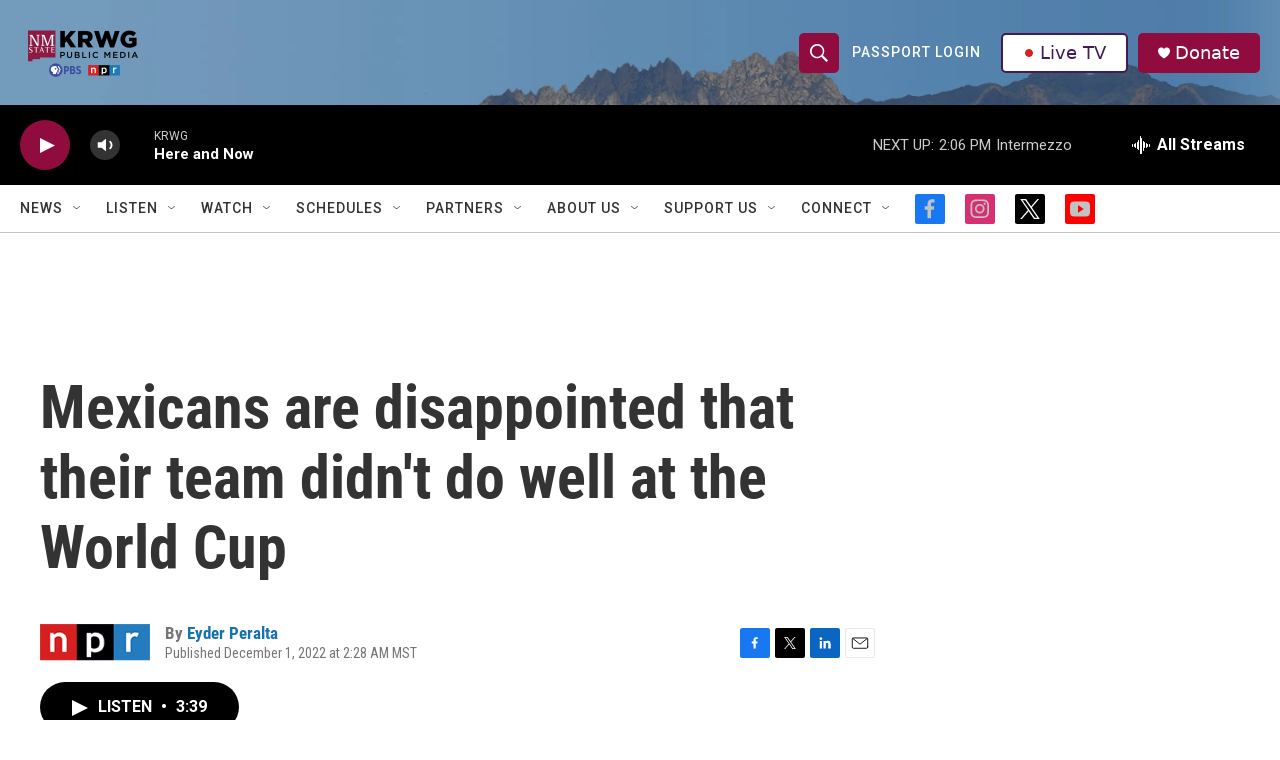

--- FILE ---
content_type: text/html; charset=utf-8
request_url: https://www.google.com/recaptcha/api2/aframe
body_size: -86
content:
<!DOCTYPE HTML><html><head><meta http-equiv="content-type" content="text/html; charset=UTF-8"></head><body><script nonce="X3QLaKHC6qonZVkEdR7fnQ">/** Anti-fraud and anti-abuse applications only. See google.com/recaptcha */ try{var clients={'sodar':'https://pagead2.googlesyndication.com/pagead/sodar?'};window.addEventListener("message",function(a){try{if(a.source===window.parent){var b=JSON.parse(a.data);var c=clients[b['id']];if(c){var d=document.createElement('img');d.src=c+b['params']+'&rc='+(localStorage.getItem("rc::a")?sessionStorage.getItem("rc::b"):"");window.document.body.appendChild(d);sessionStorage.setItem("rc::e",parseInt(sessionStorage.getItem("rc::e")||0)+1);localStorage.setItem("rc::h",'1769029407176');}}}catch(b){}});window.parent.postMessage("_grecaptcha_ready", "*");}catch(b){}</script></body></html>